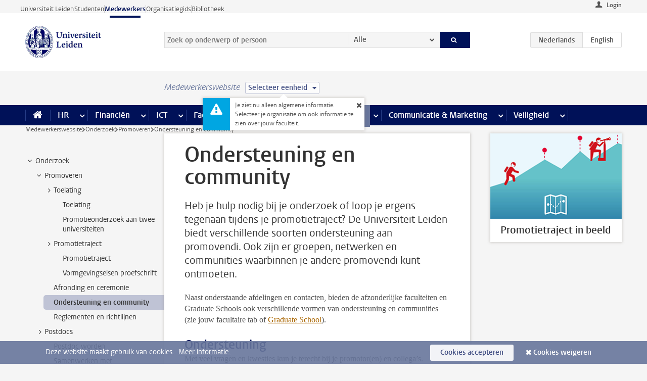

--- FILE ---
content_type: text/javascript;charset=UTF-8
request_url: https://www.medewerkers.universiteitleiden.nl/design-1.0/scripts/ul2common/anchors.js?v=1.214.00
body_size: 407
content:
!function(o){var t=o("article h2, article h3");t.length&&t.each(function(){var t=o(this),e=t.attr("id"),a=!!location.hash&&location.hash.substr(1);if(!e){if(e=t.text().replace(/[^a-zA-Z0-9À-ž]/g," ").trim().replace(/\s+/g,"-").toLowerCase(),document.getElementById(e)){for(var r=1,i=e;document.getElementById(i);)i=[e,r].join("-"),r++;e=i}t.attr("id",e),a===e&&t.get(0).scrollIntoView()}})}(jQuery);

--- FILE ---
content_type: text/javascript;charset=UTF-8
request_url: https://www.medewerkers.universiteitleiden.nl/design-1.0/scripts/ul2common/nav--add-control-icon.js?v=1.214.00
body_size: 205
content:
!function(a){var n=a(".js_add-control-icon");n.length&&n.find("li.has-children").each(function(){var n=a(this).find("> a:first-child"),i=a("<span/>").addClass("control-icon");n.prepend(i)})}(jQuery);

--- FILE ---
content_type: text/javascript;charset=UTF-8
request_url: https://www.medewerkers.universiteitleiden.nl/design-1.0/scripts/ul2common/ajax-class.js?v=1.214.00
body_size: 285
content:
!function(o){var a=o("[data-ajax-class]");a.length&&a.each(function(){var t=o(this),a=t.data("ajax-class");if("object"==typeof a)for(var n in a){var e=a[n];e+=(-1<e.indexOf("?")?"&":"?")+Date.now(),o.get(e,function(n){return function(a){a&&t.addClass(n)}}(n),"json")}})}(jQuery);